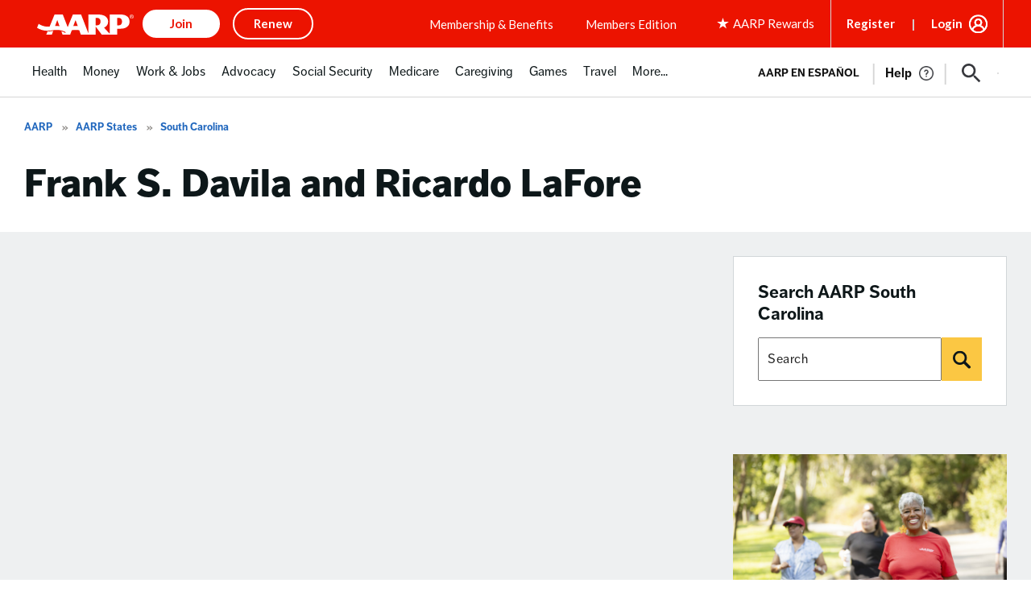

--- FILE ---
content_type: text/html; charset=utf-8
request_url: https://www.google.com/recaptcha/api2/aframe
body_size: 269
content:
<!DOCTYPE HTML><html><head><meta http-equiv="content-type" content="text/html; charset=UTF-8"></head><body><script nonce="3CDN7L5aAVKU3HPEAZ0_Ww">/** Anti-fraud and anti-abuse applications only. See google.com/recaptcha */ try{var clients={'sodar':'https://pagead2.googlesyndication.com/pagead/sodar?'};window.addEventListener("message",function(a){try{if(a.source===window.parent){var b=JSON.parse(a.data);var c=clients[b['id']];if(c){var d=document.createElement('img');d.src=c+b['params']+'&rc='+(localStorage.getItem("rc::a")?sessionStorage.getItem("rc::b"):"");window.document.body.appendChild(d);sessionStorage.setItem("rc::e",parseInt(sessionStorage.getItem("rc::e")||0)+1);localStorage.setItem("rc::h",'1769100517140');}}}catch(b){}});window.parent.postMessage("_grecaptcha_ready", "*");}catch(b){}</script></body></html>